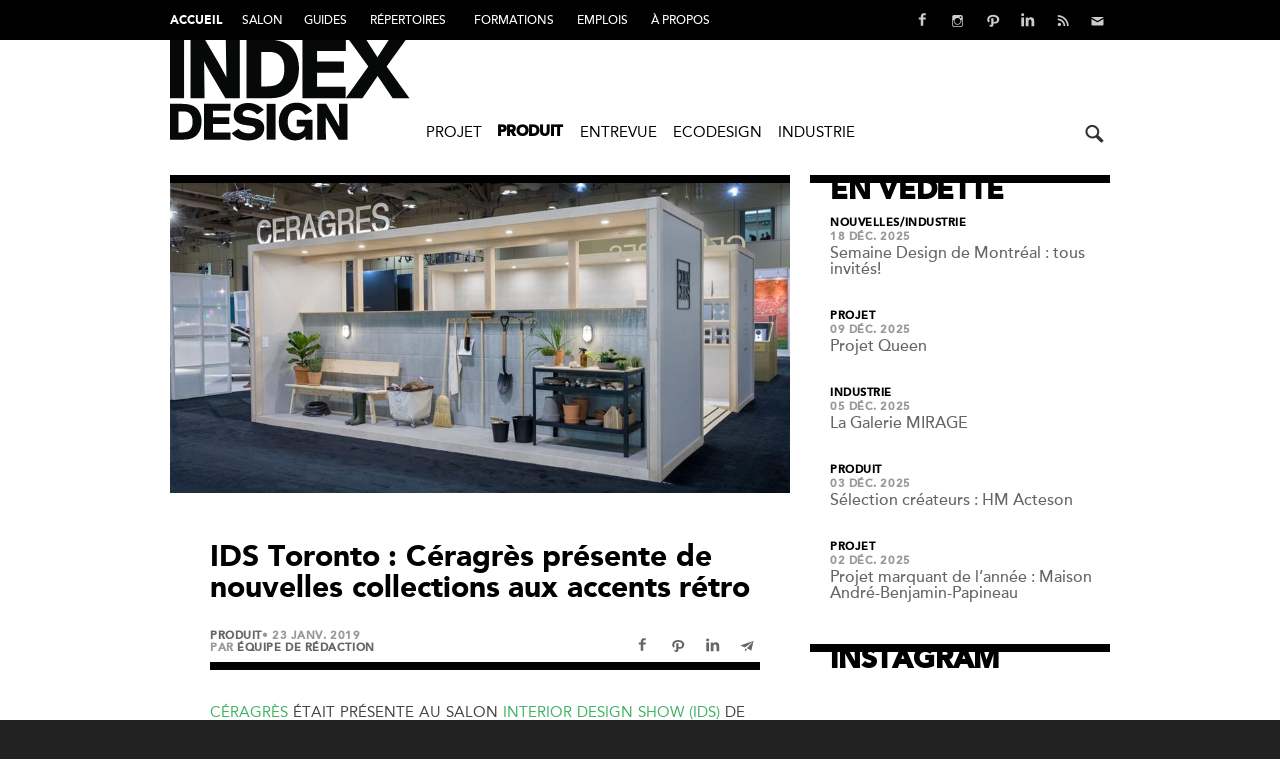

--- FILE ---
content_type: text/html; charset=utf-8
request_url: https://www.index-design.ca/article/ids-toronto-ceragres-presente-de-nouvelles-collections
body_size: 48021
content:


<!DOCTYPE html>
<html>
<head prefix="og: http://ogp.me/ns#">
    
    <meta charset="utf-8" />
    <meta http-equiv="X-UA-Compatible" content="IE=edge">
    <meta name="viewport" content="width=device-width, initial-scale=1.0">
    <title>IDS Toronto : C&#233;ragr&#232;s pr&#233;sente de nouvelles collections aux accents r&#233;tro - Index-Design.ca</title>
    <link rel="preload" href="//cdn.index-design.ca/Content/fonts/index.portail/2E7848_1_0.woff2" as="font" crossorigin="anonymous" />
    <link rel="preconnect" href="https://connect.facebook.net"/>
    <link rel="preconnect" href="https://securepubads.g.doubleclick.net"/>
    
    


    <meta property="og:image" content="http://images.index-design.ca/Uploads/_cropped/CeraGres-IDS-web-5748_1548171840.jpg" />



    <meta property="og:description" content="C&amp;eacute;ragr&amp;egrave;s &amp;eacute;tait pr&amp;eacute;sente au salon Interior Design Show (IDS) de Toronto o&amp;ugrave; l&amp;#39;entreprise a pr&amp;eacute;sent&amp;eacute; de nouvelles collections de carreaux comprenant plusieurs mod&amp;egrave;les aux motifs color&amp;eacute;s et g&amp;eacute;om&amp;eacute;triques. Index-Design vous pr&amp;eacute;sente sa s&amp;eacute;lection coup de coeur." />
    <meta name="description" content="C&amp;eacute;ragr&amp;egrave;s &amp;eacute;tait pr&amp;eacute;sente au salon Interior Design Show (IDS) de Toronto o&amp;ugrave; l&amp;#39;entreprise a pr&amp;eacute;sent&amp;eacute; de nouvelles collections de carreaux comprenant plusieurs mod&amp;egrave;les aux motifs color&amp;eacute;s et g&amp;eacute;om&amp;eacute;triques. Index-Design vous pr&amp;eacute;sente sa s&amp;eacute;lection coup de coeur.">
    <meta name="keywords" content="Design d&#39;int&#233;rieur, Architecture moderne">
    <meta property="og:type" content="article" />
    <meta property="og:title" content="IDS Toronto : C&#233;ragr&#232;s pr&#233;sente de nouvelles collections aux accents r&#233;tro - Index-Design.ca" />
    <meta property="og:site_name" content="Index-Design.ca" />
    <meta property="og:locale" content="fr_CA" />
    <meta property="og:url" content="https://www.index-design.ca/article/ids-toronto-ceragres-presente-de-nouvelles-collections" />
	<meta name="facebook-domain-verification" content="yyg220vndaerkqg1jbgpnd9b8rffsv" />

    <link href='//cdn.index-design.ca/Content/headindexportail?v=8eef6518-3455-42d4-8cc4-af4dfeb90173' rel='stylesheet'>
    

    <script src='//cdn.index-design.ca/Scripts/headindexportail?v=8eef6518-3455-42d4-8cc4-af4dfeb90173'></script>

    
	<!-- Google tag (gtag.js) --> 
	
	<!-- Google Tag Manager -->
	<script>(function(w,d,s,l,i){w[l]=w[l]||[];w[l].push({'gtm.start':
	new Date().getTime(),event:'gtm.js'});var f=d.getElementsByTagName(s)[0],
	j=d.createElement(s),dl=l!='dataLayer'?'&l='+l:'';j.async=true;j.src=
	'https://www.googletagmanager.com/gtm.js?id='+i+dl;f.parentNode.insertBefore(j,f);
	})(window,document,'script','dataLayer','GTM-WFNCSZW');</script>
	<!-- End Google Tag Manager -->

    
    

<script>
(function () {
    var _fbq = window._fbq || (window._fbq = []);
    if (!_fbq.loaded) {
        var fbds = document.createElement('script');
        fbds.async = true;
        fbds.src = '//connect.facebook.net/en_US/fbds.js';
        var s = document.getElementsByTagName('script')[0];
        s.parentNode.insertBefore(fbds, s);
        _fbq.loaded = true;
    }
    _fbq.push(['addPixelId', '230072870526292']);
})();
    window._fbq = window._fbq || [];
    window._fbq.push(['track', 'PixelInitialized', {}]);
</script>
<noscript><img height="1" width="1" alt="" style="display:none" src="https://www.facebook.com/tr?id=230072870526292&amp;ev=NoScript" /></noscript>

</head>
<body class=" ">
    
	<!-- Google Tag Manager (noscript) -->
	<noscript><iframe src="https://www.googletagmanager.com/ns.html?id=GTM-WFNCSZW"
	height="0" width="0" style="display:none;visibility:hidden"></iframe></noscript>
	<!-- End Google Tag Manager (noscript) -->
    
    

    

    


<style>

    @font-face {
        font-family: 'AvenirLTStd-Black';
        src: url('//cdn.index-design.ca/content/fonts/index.portail/2E7848_0_0.eot');
        src: url('//cdn.index-design.ca/content/fonts/index.portail/2E7848_0_0.eot?#iefix') format('embedded-opentype'),url('//cdn.index-design.ca/content/fonts/index.portail/2E7848_0_0.woff2') format('woff2'),url('//cdn.index-design.ca/content/fonts/index.portail/2E7848_0_0.woff') format('woff'),url('//cdn.index-design.ca/content/fonts/index.portail/2E7848_0_0.ttf') format('truetype'),url('//cdn.index-design.ca/content/fonts/index.portail/2E7848_0_0.svg#wf') format('svg');
    }


    @font-face {
        font-family: 'AvenirLTStd-Medium';
        src: url('//cdn.index-design.ca/content/fonts/index.portail/2E7848_1_0.eot');
        src: url('//cdn.index-design.ca/content/fonts/index.portail/2E7848_1_0.eot?#iefix') format('embedded-opentype'),url('//cdn.index-design.ca/content/fonts/index.portail/2E7848_1_0.woff2') format('woff2'),url('//cdn.index-design.ca/content/fonts/index.portail/2E7848_1_0.woff') format('woff'),url('//cdn.index-design.ca/content/fonts/index.portail/2E7848_1_0.ttf') format('truetype'),url('//cdn.index-design.ca/content/fonts/index.portail/2E7848_1_0.svg#wf') format('svg');
    }


    @font-face {
        font-family: 'AvenirLTStd-Roman';
        src: url('//cdn.index-design.ca/content/fonts/index.portail/2E7848_2_0.eot');
        src: url('//cdn.index-design.ca/content/fonts/index.portail/2E7848_2_0.eot?#iefix') format('embedded-opentype'),url('//cdn.index-design.ca/content/fonts/index.portail/2E7848_2_0.woff2') format('woff2'),url('//cdn.index-design.ca/content/fonts/index.portail/2E7848_2_0.woff') format('woff'),url('//cdn.index-design.ca/content/fonts/index.portail/2E7848_2_0.ttf') format('truetype'),url('//cdn.index-design.ca/content/fonts/index.portail/2E7848_2_0.svg#wf') format('svg');
    }


    @font-face {
        font-family: 'AvenirLTStd-Heavy';
        src: url('//cdn.index-design.ca/content/fonts/index.portail/2E7848_3_0.eot');
        src: url('//cdn.index-design.ca/content/fonts/index.portail/2E7848_3_0.eot?#iefix') format('embedded-opentype'),url('//cdn.index-design.ca/content/fonts/index.portail/2E7848_3_0.woff2') format('woff2'),url('//cdn.index-design.ca/content/fonts/index.portail/2E7848_3_0.woff') format('woff'),url('//cdn.index-design.ca/content/fonts/index.portail/2E7848_3_0.ttf') format('truetype'),url('//cdn.index-design.ca/content/fonts/index.portail/2E7848_3_0.svg#wf') format('svg');
    }

     #ip-nav {
         background-color: #000;
         height: 40px;
         color: #fff;
         font-family: "AvenirLTStd-Medium";
     }

    #ip-nav .ip-menu {
        float: left;
    }

    #ip-nav .ip-header ul {
        margin: 10px 0 0 0;
    }

    #ip-nav ul li {
        float: left;
        margin-right: 20px;
    }
    #ip-nav ul li a {
        text-transform: uppercase;
        color: #fff;
        font-size: 12px;
        text-decoration: none;
    }
    #ip-nav ul li a:hover,
    #ip-nav ul li a.active {
        font-family: "AvenirLTStd-Black";
        font-weight: 500;
        text-decoration: none;
    }
    #ip-nav ul li a:after {
        display: block;
        content: attr(title);
        font-weight: 500;
        font-family: "AvenirLTStd-Black";
        height: 1px;
        color: transparent;
        overflow: hidden;
        visibility: hidden;
    }
    #ip-nav .container ul.right {
        float: right;
		margin-left: auto;
    }

    #ip-nav .container ul.right li a {
        color: #ccc;
    }

    #ip-nav .container ul.right li a:hover {
        font-weight: 600;
        font-family: "AvenirLTStd-Medium";
    }

    #ip-nav .container ul li.social a {
        display: block;
        width: 25px;
        height: 25px;
        color: #ccc;
    }

    #ip-nav .container ul li.social {
        height: 25px;
        width: 25px;
        display: inline-block;
        text-transform: uppercase;
        margin-top: -3px;
        margin-right: 10px;
    }

    #ip-nav .container ul li.social.facebook {
        background: url(//cdn.index-design.ca/Images/index-icons.svg) no-repeat;
        background-position: 0 -50px;
    }

    #ip-nav .container ul li.social.twitter {
        background: url(//cdn.index-design.ca/Images/index-icons.svg) no-repeat;
        background-position: -25px -50px;
    }

    #ip-nav .container ul li.social.linkedin {
        background: url(//cdn.index-design.ca/Images/index-icons.svg) no-repeat;
        background-position: -50px -50px;
    }

    #ip-nav .container ul li.social.rss {
        background: url(//cdn.index-design.ca/Images/index-icons.svg) no-repeat;
        background-position: -75px -50px;
    }

    #ip-nav .container ul li.social.instagram {
        background: url(//cdn.index-design.ca/Images/index-icons.svg) no-repeat;
        background-position: -150px -50px;
    }
    #ip-nav .container ul li.social.pinterest {
        background: url(//cdn.index-design.ca/Images/index-icons.svg) no-repeat;
        background-position: -200px -50px;
    }

    #ip-nav .container ul li.social.newsletter {
        background: url(//cdn.index-design.ca/Images/index-icons.svg) no-repeat;
        background-position: -125px -50px;
        margin-right: 0;
    }

	@media screen and (max-width: 1300px) {
		#ip-nav .container ul li.newsletter-text {
			display: none;
		}
	}


    #ip-nav .container ul li.newsletter-text a{
        text-transform: uppercase;
        line-height: 22px;
        font-size: 11px;
        font-weight: 600;
    }

	#ip-nav .flex {
		display: -webkit-box;
		display: -ms-flexbox;
		display: flex;
	}
</style>


<div id="ip-nav" class="clearfix">
    <div class="container ip-header">
        <div class="flex">
			<ul class="ip-menu">
					<li>
						<a href="/" title="Accueil" target="" class="active">Accueil</a>
					</li>
					<li>
						<a href="https://www.semainedesignmtl.com/" title="Salon" target="_blank" class="">Salon</a>
					</li>
					<li>
						<a href="https://www.repertoire.index-design.ca/guides" title="Guides" target="" class="">Guides</a>
					</li>
					<li>
						<a href="https://www.repertoire.index-design.ca/rpertoires-index-design" title="R&#233;pertoires" target="" class="">R&#233;pertoires</a>
					</li>
					<li>
						<a href="https://www.repertoire.index-design.ca/formations" title="FORMATIONS" target="" class="">FORMATIONS</a>
					</li>
					<li>
						<a href="https://www.repertoire.index-design.ca/emplois" title="Emplois" target="" class="">Emplois</a>
					</li>
					<li>
						<a href="https://www.repertoire.index-design.ca/a-propos" title="&#192; PROPOS" target="" class="">&#192; PROPOS</a>
					</li>
			</ul>
            <ul class="right">
                <li class="social facebook">
                    <a href="https://www.facebook.com/pages/INDEX-DESIGN/423300580042" target="_blank"></a>
                </li>
                <li class="social instagram">
                    <a href="https://instagram.com/indexdesg/" target="_blank"></a>
                </li>
                <li class="social pinterest">
                    <a href="https://www.pinterest.com/indexdesign/" target="_blank"></a>
                </li>
                <li class="social linkedin">
                    <a href="https://www.linkedin.com/company/3211546" target="_blank"></a>
                </li>
                <li class="social rss">
                    <a href="//www.index-design.ca/rss" target="_blank"></a>
                </li>
                <li class="social newsletter">
                    <a href="//www.index-design.ca/infolettre" target="_blank"></a>
                </li>
                <li class="newsletter-text">
                    <a href="//www.index-design.ca/infolettre" target="_blank">Infolettre</a>
                </li>
            </ul>
        </div>
    </div>
</div>




    <div>
        <div class="logo-header">
            <div class="container">

                <button type="button" class="navbar-toggle" data-toggle="collapse" data-target=".navbar-collapse">
                    <span class="icon-bar"></span>
                    <span class="icon-bar"></span>
                    <span class="icon-bar"></span>
                </button>

                <div class="main-nav">
                    <div class="logo">
                        <a href="/"></a>
                    </div>
                    <div class="container">
                        <div class="navbar-collapse collapse">
                            <ul>
                                    <li>
                                        <a href="/projets"
                                           title="Projet" >Projet</a>
                                    </li>
                                    <li>
                                        <a href="/produits"
                                           title="Produit" class=active>Produit</a>
                                    </li>
                                    <li>
                                        <a href="/designers"
                                           title="Entrevue" >Entrevue</a>
                                    </li>
                                    <li>
                                        <a href="/ecodesign"
                                           title="Ecodesign" >Ecodesign</a>
                                    </li>
                                    <li>
                                        <a href="/evenements"
                                           title="Industrie" >Industrie</a>
                                    </li>
                                
                            </ul>
                        </div>
                    </div>
                </div>

                <div class="search-box nav">
                    



<form action="/recherche" method="get">    <input id="q" name="q" type="text" placeholder="rechercher" class="search-field" value="" />
    <div type="submit" value="" class="submit-button"></div>
</form>
                </div>
            </div>
        </div>

        <div class="container body-content">
            

            <div class="content-wrapper article index2 ">
                







<article itemscope itemtype="http://schema.org/Article">


            <div class="header-image">
                <img itemprop="image"
                     alt="IDS Toronto : C&#233;ragr&#232;s pr&#233;sente de nouvelles collections aux accents r&#233;tro"
                     data-src-small="//images.index-design.ca/Uploads/_cropped/CeraGres-IDS-web-5748_1548171840_small.jpg"
                     data-src-medium="//images.index-design.ca/Uploads/_cropped/CeraGres-IDS-web-5748_1548171840_mid.jpg"
                     data-src-big="//images.index-design.ca/Uploads/_cropped/CeraGres-IDS-web-5748_1548171840_big.jpg" />
            </div>
    
    <div class="header">



        <h1 itemprop="name" class="">IDS Toronto : C&#233;ragr&#232;s pr&#233;sente de nouvelles collections aux accents r&#233;tro</h1>

        <div class="article-info-wrapper">
            <div class="article-info">
                <div class="categories"><a href="/produits" class="category info highlight">Produit</a></div>

                <div class="date"><span itemprop="datePublished" content="2019-01-23" class="info normal">• 23 janv. 2019</span></div>

<div class="author"><span class="info normal">Par <span itemprop="author" itemtype="http://schema.org/Person"><span itemprop="name"><a href="/auteur/index-design" class="author-link">&#201;quipe de r&#233;daction</a></span></span></span></div>                


<div class="social-widget">
    <!-- AddThis Button BEGIN -->
    <div class="addthis_toolbox addthis_default_style addthis_32x32_style">
        
        <a class="addthis_button_facebook">
            <span class="img-social facebook"></span>
        </a>
        <a class="addthis_button_pinterest">
            <span class="img-social pinterest" style="background: url(//cdn.index-design.ca//Images/index-icons.svg) no-repeat; background-position: -200px -0px"></span>
        </a>
        <a class="addthis_button_linkedin">
            <span class="img-social linkedin"></span>
        </a>


        
        <a class="addthis_button_email">
            <span class="img-social email"></span>
        </a>
    </div>
</div>
            </div>
          
        </div>
    </div>
        <div class="content">


            <div itemprop="articleBody" class="body">
                    <p class="teaser"><a href="http://www.ceragres.ca/" target="_blank">C&eacute;ragr&egrave;s</a> &eacute;tait pr&eacute;sente au salon <a href="https://toronto.interiordesignshow.com/en/home.html" target="_blank">Interior Design Show (IDS)</a> de Toronto o&ugrave; l&#39;entreprise a pr&eacute;sent&eacute; de nouvelles collections de carreaux comprenant plusieurs mod&egrave;les aux motifs color&eacute;s et g&eacute;om&eacute;triques. Index-Design vous pr&eacute;sente sa s&eacute;lection coup de coeur.</p>

                <div contenteditable="false" tabindex="-1">
<figure class="align-left caption" data-widget="image"><img alt="" height="1067" src="//images.index-design.ca/Uploads/images/CeraGres-IDS-web-5746.jpg" width="1600" />
<figcaption>
<h3>Kiosque de c&eacute;ragr&egrave;s au salon ids 2019 de toronto.</h3>
</figcaption>
</figure>
</div>

<p>Du 17 au 20 janvier dernier, l&#39;&eacute;quipe de C&eacute;ragr&egrave;s participait &agrave; la plus r&eacute;cente &eacute;dition du salon de design IDS de Toronto. Le rendez-vous de l&#39;ann&eacute;e de la m&eacute;gapole canadienne invite les designers, les cr&eacute;ateurs, les fournisseurs et les d&eacute;cideurs de l&#39;industrie de l&#39;am&eacute;nagement &agrave; pr&eacute;senter, tout comme &agrave; d&eacute;couvrir, une large s&eacute;lection de produits actuels et de concepts innovants. Pour la conception du kiosque de l&rsquo;entreprise, l&#39;&eacute;quipe de C&eacute;ragr&egrave;s s&#39;est inspir&eacute;e des couleurs du moment, dont les teintes pastel et le rose mill&eacute;nial, et a privil&eacute;gi&eacute; des mat&eacute;riaux naturels pour un r&eacute;sultat harmonieux en toute simplicit&eacute;. L&#39;installation a remport&eacute; le premier prix dans la cat&eacute;gorie &laquo; Meilleur design de kiosque pour une surface de 400 pieds carr&eacute;s sur le plancher principal &raquo; (<em>Best booth design in the 400 sq. ft. category on the main floor</em>).&nbsp;&nbsp;</p>

<p>Motifs g&eacute;om&eacute;triques, lignes graphiques, teintes douces et esth&eacute;tique trompe-l&#39;oeil sont &agrave; l&#39;honneur dans les collections d&eacute;voil&eacute;es sur place. Voici les trois carreaux tendance qui ont retenu l&#39;attention de notre &eacute;quipe &eacute;ditoriale.&nbsp;</p>

<div contenteditable="false" tabindex="-1">
<figure class="caption" data-widget="image"><img alt="" height="1067" src="//images.index-design.ca/Uploads/images/CeraGres-IDS-web-5705.jpg" width="1600" />
<figcaption>
<h3>kiosque de c&eacute;ragr&egrave;s au salon IDS 2019 de toronto&nbsp;</h3>
</figcaption>
</figure>
</div>

<h3>Collection Bold</h3>

<p>Cette collection de rev&ecirc;tements muraux propose 4 couleurs douces &agrave; l&#39;esth&eacute;tique r&eacute;tro (vert tendre, rose poudr&eacute;, jaune moutarde et blanc neutre), et est offerte en deux motifs 3D et un carreau uni. Alors que la texture ludique des uns rappelle des blocs de jeux, le troisi&egrave;me motif pr&eacute;sente plut&ocirc;t des lignes d&eacute;licates. Appos&eacute;s c&ocirc;te &agrave; c&ocirc;te pour un effet monochrome, les carreaux conf&egrave;rent &agrave; l&rsquo;espace un dynamisme singulier. Pour un r&eacute;sultat qui sort de l&#39;ordinaire, on choisit donc les mod&egrave;les de la collection Bold dans un projet r&eacute;sidentiel de cuisine ou de salle de bain. Install&eacute;s sur les murs d&#39;une boutique ou d&#39;un restaurant &eacute;clat&eacute;, ces carreaux peuvent &eacute;galement donner un effet &eacute;tonnant. Cette gamme de rev&ecirc;tements muraux est propos&eacute;e dans un format unique de 16x32.</p>

<div contenteditable="false" tabindex="-1">
<figure class="caption" data-widget="image"><img alt="" height="1600" src="//images.index-design.ca/Uploads/images/bold_marsala_line_amb_2.jpg" width="1131" />
<figcaption>
<h3>Collection bold - couleur marsala&nbsp;</h3>
</figcaption>
</figure>
</div>

<div contenteditable="false" tabindex="-1">
<figure class="caption" data-widget="image"><img alt="" height="1600" src="//images.index-design.ca/Uploads/images/bold_mustard_round_amb_1.jpg" width="1131" />
<figcaption>
<h3>Collection bold - couleur Mustard</h3>
</figcaption>
</figure>
</div>

<div contenteditable="false" tabindex="-1">
<figure class="caption" data-widget="image"><img alt="" height="1600" src="//images.index-design.ca/Uploads/images/bold_sage_line_amb_2.jpg" width="1131" />
<figcaption>
<h3>Collection bold - couleur sage</h3>
</figcaption>
</figure>
</div>

<h3>Collection Futura&nbsp;</h3>

<p>La gamme Futura propose des mod&egrave;les faits de porcelaine &eacute;maill&eacute;e de format 6x6. Ces derniers s&rsquo;inspirent des concepts du Bauhaus apparus dans la premi&egrave;re moiti&eacute; du 20e si&egrave;cle. Depuis l&#39;av&egrave;nement de ce courant design, les arts modernes s&rsquo;imposent dans plusieurs domaines de cr&eacute;ation avec leurs formes g&eacute;om&eacute;triques et leurs visuels graphiques qui attirent le regard. Propos&eacute;e en&nbsp;un fini mat et en 14 motifs diff&eacute;rents,&nbsp;cette collection actuelle met de l&#39;avant&nbsp;les teintes de gris ciment, de blanc &eacute;pur&eacute; et de noir profond qui accompagnent le rose mill&eacute;nial et le bleu clair.&nbsp;</p>

<div contenteditable="false" tabindex="-1">
<figure class="caption" data-widget="image"><img alt="" height="1600" src="//images.index-design.ca/Uploads/images/futura_amb_v2.jpg" width="1134" />
<figcaption>
<h3>Collection Futura - couleur Tubes Grey&nbsp;</h3>
</figcaption>
</figure>
</div>

<div contenteditable="false" tabindex="-1">
<figure class="caption" data-widget="image"><img alt="" height="1600" src="//images.index-design.ca/Uploads/images/Halfblack_Dropblue_Tblue_resize.jpg" width="1135" />
<figcaption>
<h3>COLLECTION FUTURA - COULEUR halfblack drop blue</h3>
</figcaption>
</figure>
</div>

<div contenteditable="false" tabindex="-1">
<figure class="caption" data-widget="image"><img alt="" height="1600" src="//images.index-design.ca/Uploads/images/futura_amb_resize.jpg" width="1118" />
<figcaption>
<h3>Collection Futura - couleur Drop Blue</h3>
</figcaption>
</figure>
</div>

<div contenteditable="false" tabindex="-1">
<figure class="caption" data-widget="image"><img alt="" height="1600" src="//images.index-design.ca/Uploads/images/Drop_Black.jpg" width="1073" />
<figcaption>
<h3>collection Futura - couleur Drop Black</h3>
</figcaption>
</figure>
</div>

<p>&nbsp;</p>

<h3>Collection Technicolor</h3>

<p>Constitu&eacute;s de porcelaine &eacute;maill&eacute;e, les mod&egrave;les de la gamme Technicolor combinent un m&eacute;lange de motifs dynamiques et graphiques propos&eacute;s en 11 diff&eacute;rentes essences de bois. Les teintes propos&eacute;es s&#39;amalgament pour offrir un r&eacute;sultat visuel vibrant. Offerts dans un format 2x15, les mod&egrave;les de la collection Technicolor se veulent &agrave; la fois &eacute;l&eacute;gants et &eacute;clectiques. Ils conviennent &agrave; une&nbsp;installation sur les murs et les sols en diff&eacute;rents patrons de pose, et il est possible de les choisir en coloris d&eacute;grad&eacute;s ou contrast&eacute;s. Une gamme de carreaux &agrave; consid&eacute;rer assur&eacute;ment lors de l&rsquo;am&eacute;nagement de projets d&#39;h&ocirc;tellerie ou de restaurants.&nbsp;</p>

<div contenteditable="false" tabindex="-1">
<figure class="caption" data-widget="image"><img alt="" height="1600" src="//images.index-design.ca/Uploads/images/technicolor_resize1.jpg" width="1154" />
<figcaption>
<h3>Collection Technicolor - couleurs Dark Green, Light Green, Dark Blue, Light Blue, Millenial Pink et White&nbsp;</h3>
</figcaption>
</figure>
</div>

<div contenteditable="false" tabindex="-1">
<figure class="caption" data-widget="image"><img alt="" height="1600" src="//images.index-design.ca/Uploads/images/technicolor-hires-coffeeresize.jpg" width="1242" />
<figcaption>
<h3>Collection Technicolor - couleurs Pure Black, Black et Dark Green&nbsp;</h3>
</figcaption>
</figure>
</div>

<div contenteditable="false" tabindex="-1">
<figure class="caption" data-widget="image"><img alt="" height="1061" src="//images.index-design.ca/Uploads/images/technicolor-hires-deskresize.jpg" width="1500" />
<figcaption>
<h3>Collection Technicolor -&nbsp; couleurs Dark Blue, Pure Black et Light Blue&nbsp;</h3>
</figcaption>
</figure>
</div>

<p>Tous les mod&egrave;les pr&eacute;sent&eacute;s dans cet article sont disponibles chez C&eacute;ragr&egrave;s.</p>

<p>*Article de partenariat r&eacute;mun&eacute;r&eacute;</p>
            </div>


            <div class="body-footer">
                <div class="tags info highlight"><a href="/tag/salon-ids-toronto" class="info highlight">Salon IDS Toronto</a>, <a href="/tag/ceragres" class="info highlight">C&#233;ragr&#232;s</a></div>
                


<div class="social-widget">
    <!-- AddThis Button BEGIN -->
    <div class="addthis_toolbox addthis_default_style addthis_32x32_style">
        
        <a class="addthis_button_facebook">
            <span class="img-social facebook"></span>
        </a>
        <a class="addthis_button_pinterest">
            <span class="img-social pinterest" style="background: url(//cdn.index-design.ca//Images/index-icons.svg) no-repeat; background-position: -200px -0px"></span>
        </a>
        <a class="addthis_button_linkedin">
            <span class="img-social linkedin"></span>
        </a>


        
        <a class="addthis_button_email">
            <span class="img-social email"></span>
        </a>
    </div>
</div>
            </div>

					 <style>
					 	.relatedArticles .item-share {
					 		position: absolute;
							right: 0;
							top: 5px;
						 }
					 	.relatedArticles .item-content {
							float: left;
							width: 60%;
							position: relative;
							padding: 20px 20px;					 	
						 }
					 	.relatedArticles .article_thumb {
					 		float: left;width: 40%;
						 }
					 	.relatedArticles .article_thumb img {
							width: 100%;
						 }
					 </style>
					 <div class="relatedArticles" >
						 <h4 style="text-transform:uppercase">Autres articles &agrave; D&eacute;couvrir</h4>

						<article class="item clearfix article">
							<div class="article_thumb" style="">
								<img src="//images.index-design.ca/Uploads/_cropped/SohoLoft_ByJulianKing_1765896351_small.jpg" style="" />
							</div>
                            <div class="item-content" style="">
                                <div class="item-info">
                                    <div class="categories"><a href="/produits" class="category info highlight">Produit</a><a href="/evenements" class="category info highlight">/Industrie</a></div>
                                    <span class="info normal">09 d&#233;c. 2025</span>

                                </div>
                                <div class="item-title">
                                    <a class="title below" href="/article/la-couleur-pantone-de-l-annee-s-est-elle-effacee">Pantone ose le blanc pour la couleur 2026 et secoue l’industrie</a>
                                </div>
                            </div>
						</article>
						<p></p>
						<article class="item clearfix article">
							<div class="article_thumb" style="">
								<img src="//images.index-design.ca/Uploads/_cropped/_8508390Edit_06_2025_HANK_SATArseniKhamzin_HR_1764086203_small.jpg" style="" />
							</div>
                            <div class="item-content" style="">
                                <div class="item-info">
                                    <div class="categories"><a href="/produits" class="category info highlight">Produit</a></div>
                                    <span class="info normal">03 d&#233;c. 2025</span>

                                </div>
                                <div class="item-title">
                                    <a class="title below" href="/article/selection-createurs-hm-acteson">S&#233;lection cr&#233;ateurs : HM Acteson</a>
                                </div>
                            </div>
						</article>
						<p></p>
					</div>

        </div>


</article>







            </div>

<section class="sidebar">

<div id="" class="sidebar-block articles en vedette">
                <a href="/" class="more">
                    <h2>En vedette</h2>
                </a>
                    <ul>

                        <li class="sidebar-item ">
                            
<article class="item clearfix article">
    <div class="item-content inline">
        <div class="categories"><a href="/" class="category info highlight">Nouvelles</a><a href="/evenements" class="category info highlight">/Industrie</a></div>
        <span class="info normal">18 d&#233;c. 2025</span>
        <a class="title below" href="/article/semaine-design-de-montreal-tous-invites">Semaine Design de Montr&#233;al : tous invit&#233;s!</a>
    </div>
</article>
                        </li>
                        <li class="sidebar-item ">
                            
<article class="item clearfix article">
    <div class="item-content inline">
        <div class="categories"><a href="/projets" class="category info highlight">Projet</a></div>
        <span class="info normal">09 d&#233;c. 2025</span>
        <a class="title below" href="/article/projet-queen-au-coeur-de-saint-lambert">Projet Queen</a>
    </div>
</article>
                        </li>
                        <li class="sidebar-item ">
                            
<article class="item clearfix article">
    <div class="item-content inline">
        <div class="categories"><a href="/evenements" class="category info highlight">Industrie</a></div>
        <span class="info normal">05 d&#233;c. 2025</span>
        <a class="title below" href="/article/la-galerie-mirage-un-lieu-d-evenements-et-de-formation-pour-les-designers">La Galerie MIRAGE</a>
    </div>
</article>
                        </li>
                        <li class="sidebar-item ">
                            
<article class="item clearfix article">
    <div class="item-content inline">
        <div class="categories"><a href="/produits" class="category info highlight">Produit</a></div>
        <span class="info normal">03 d&#233;c. 2025</span>
        <a class="title below" href="/article/selection-createurs-hm-acteson">S&#233;lection cr&#233;ateurs : HM Acteson</a>
    </div>
</article>
                        </li>
                        <li class="sidebar-item last">
                            
<article class="item clearfix article">
    <div class="item-content inline">
        <div class="categories"><a href="/projets" class="category info highlight">Projet</a></div>
        <span class="info normal">02 d&#233;c. 2025</span>
        <a class="title below" href="/article/projet-marquant-de-l-annee-maison-musee-andre-benjamin-papineau">Projet marquant de l’ann&#233;e : Maison Andr&#233;-Benjamin-Papineau</a>
    </div>
</article>
                        </li>

        </ul>
</div>
<div class="sidebar-block instagram">
            <h2>Instagram</h2>
                    <ul>

                        <li class="sidebar-item last">
                            
<h5 style="margin-left: 22px !important">
	
</h5>

<!-- LightWidget WIDGET --><script src="//lightwidget.com/widgets/lightwidget.js"></script><iframe src="//lightwidget.com/widgets/0bd0257038f15b3ba4ba82c91ce5449a.html" scrolling="no" allowtransparency="true" class="lightwidget-widget" style="width: 100%; border: 0; overflow: hidden;"></iframe>
                        </li>

        </ul>
</div>
<div id="ad-slot-sidebar-middle" class="">
            </div>
<div id="" class="sidebar-block evenements">
            <h2>Evenements</h2>
                    <ul>

                        <li class="sidebar-item last">
                            
<div class="event-item">
        <span class="title">LANCEMENT DU GUIDE INDEX 300 adresses et r&#233;f&#233;rences design, 18e &#233;dition</span>
        <span class="info date">Jeudi 23 octobre 2025 (sur invitation seulement)</span>


</div>

                        </li>

        </ul>
</div>
<div id="" class="sidebar-block &#224; la une">
                <a href="/" class="more">
                    <h2>Nouvelles</h2>
                </a>
                    <ul>

                        <li class="sidebar-item ">
                            
<article class="item clearfix article">
    <div class="item-content inline">
        <div class="categories"><a href="/" class="category info highlight">Nouvelles</a></div>
        <span class="info normal">19 janv. 2026</span>
        <a class="title below" href="/article/bethan-laura-wood-invitee-d-honneur-de-la-premiere-semaine-design-de-montreal">Bethan Laura Wood, invit&#233;e d’honneur de la premi&#232;re Semaine Design de Montr&#233;al</a>
    </div>
</article>
                        </li>
                        <li class="sidebar-item ">
                            
<article class="item clearfix article">
    <div class="item-content inline">
        <div class="categories"><a href="/" class="category info highlight">Nouvelles</a><a href="/evenements" class="category info highlight">/Industrie</a></div>
        <span class="info normal">18 d&#233;c. 2025</span>
        <a class="title below" href="/article/semaine-design-de-montreal-tous-invites">Semaine Design de Montr&#233;al : tous invit&#233;s!</a>
    </div>
</article>
                        </li>
                        <li class="sidebar-item ">
                            
<article class="item clearfix article">
    <div class="item-content inline">
        <div class="categories"><a href="/designers" class="category info highlight">Entrevue</a></div>
        <span class="info normal">17 d&#233;c. 2025</span>
        <a class="title below" href="/article/tafisa-presentateur-officiel-de-la-semaine-design-de-montreal">Tafisa, pr&#233;sentateur officiel de la Semaine Design de Montr&#233;al</a>
    </div>
</article>
                        </li>
                        <li class="sidebar-item ">
                            
<article class="item clearfix article">
    <div class="item-content inline">
        <div class="categories"><a href="/" class="category info highlight">Nouvelles</a><a href="/evenements" class="category info highlight">/Industrie</a></div>
        <span class="info normal">13 d&#233;c. 2025</span>
        <a class="title below" href="/article/ligne-x-principal">Quand le design devient langage</a>
    </div>
</article>
                        </li>
                        <li class="sidebar-item last">
                            
<article class="item clearfix article">
    <div class="item-content inline">
        <div class="categories"><a href="/" class="category info highlight">Nouvelles</a></div>
        <span class="info normal">12 d&#233;c. 2025</span>
        <a class="title below" href="/article/le-conseil-des-metiers-d-arts-du-quebec-s-associe-a-la-semaine-design-de-montreal">Le Conseil des m&#233;tiers d&#39;art du Qu&#233;bec s&#39;associe &#224; la Semaine Design de Montr&#233;al</a>
    </div>
</article>
                        </li>

        </ul>
</div>
<div id="" class="sidebar-block partenaires">
            <h2>Partenaires</h2>
                    <ul>

                <li class="sidebar-item">
                    
<div>

        <div class="partners-section">
                <span class="info normal" style="font-size: 1.5rem;">Partenaires &#224; la marque</span>
            
            <ul>
                    <li>
                        <a class="partner-item" href="http://bit.ly/3iYs7h2" target="_blank"><img data-src="//images.index-design.ca/Uploads/_cropped/Logopartenaires_siteEDP_1611957810.jpg"/></a>
                    </li>
                    <li>
                        <a class="partner-item" href="https://www.fisherpaykel.com/ca-fr/?gad_source=1&amp;gclid=CjwKCAiA-vOsBhAAEiwAIWR0Tfr8V82j6xYxvT2RZGqGAymDgZH_DZzohd29arzQKQHAOre5zBkt0hoC6-UQAvD_BwE&amp;gclsrc=aw.ds" target="_blank"><img data-src="//images.index-design.ca/Uploads/_cropped/Fisher_Paykell_1704835687.jpg"/></a>
                    </li>
                    <li>
                        <a class="partner-item" href="https://www.planchersmirage.com/fr/galerie-mirage-montreal" target="_blank"><img data-src="//images.index-design.ca/Uploads/_cropped/Galerie-Mirage_logo_noirgold_CMYK-1_ai3_1737126445.jpg"/></a>
                    </li>
            </ul>
        </div>
        <div class="partners-section">
                <span class="info normal" style="">M&#233;dias, associations et organisations</span>
            
            <ul>
                    <li>
                        <a class="partner-item" href="http://apdiq.com/" target="_blank"><img data-src="//images.index-design.ca/Uploads/_cropped/APDIQ_LOGO_Horizontal_blanc_logo_noir2_1687962065.jpg"/></a>
                    </li>
                    <li>
                        <a class="partner-item" href="http://v2com-newswire.com/fr" target="_blank"><img data-src="//images.index-design.ca/Uploads/_cropped/Logo-partenaires_site-web_V2Com1_1599582664.jpg"/></a>
                    </li>
                    <li>
                        <a class="partner-item" href="https://www.magazinesurface.ca/" target="_blank"><img data-src="//images.index-design.ca/Uploads/_cropped/Magazine-Surface_125x70_1554733315.jpg"/></a>
                    </li>
            </ul>
        </div>
        <div class="partners-section">
            
            <ul>
            </ul>
        </div>
        <div class="partners-section">
            
            <ul>
            </ul>
        </div>
</div>

                </li>

        </ul>
</div>
<div id="ad-slot-sidebar-bottom" class="">
            </div></section>
        </div>
    </div>

    
    

<style>

    @font-face {
    font-family: 'AvenirLTStd-Medium';
    src: url('//cdn.index-design.ca/content/fonts/index.portail/2E7848_1_0.eot');
    src: url('//cdn.index-design.ca/content/fonts/index.portail/2E7848_1_0.eot?#iefix') format('embedded-opentype'),url('//cdn.index-design.ca/content/fonts/index.portail/2E7848_1_0.woff2') format('woff2'),url('//cdn.index-design.ca/content/fonts/index.portail/2E7848_1_0.woff') format('woff'),url('//cdn.index-design.ca/content/fonts/index.portail/2E7848_1_0.ttf') format('truetype'),url('//cdn.index-design.ca/content/fonts/index.portail/2E7848_1_0.svg#wf') format('svg');
    }

     #ip-portail-footer {
         font-family: "AvenirLTStd-Medium";
         color: #999999;
         background-color: #000;
         font-size: 14px;
         min-height: 75px;
         width: 100%;
         float: left;
     }
     #ip-portail-footer ul {
         padding: 0;
         list-style: none;
     }


    #ip-portail-footer .container {
        background-color: #000000;
        padding: 25px 20px;
        box-sizing: border-box;
        margin-left: auto;
        margin-right: auto;
        position: relative;
    }

    #ip-portail-footer .container ul.left {
        float: left;
    }
        #ip-portail-footer .container ul.right {
        float: right;
    }

    #ip-portail-footer .container ul li {
        float: left;
    }

        #ip-portail-footer .container ul li a {
                color: #ccc;
    }

    #ip-portail-footer .container ul li.social a {
        display: inline-block;
        width: 25px;
        height: 25px;
        color: #ccc;
    }

    #ip-portail-footer .container ul li.social {
        height: 25px;
        width: 25px;
        display: inline-block;
        text-transform: uppercase;
        margin-top: -3px;
        margin-right: 10px;
    }

    #ip-portail-footer .container ul li.social.facebook {
        background: url(//cdn.index-design.ca/Images/index-icons.svg) no-repeat;
        background-position: 0 -50px;
    }

    #ip-portail-footer .container ul li.social.twitter {
        background: url(//cdn.index-design.ca/Images/index-icons.svg) no-repeat;
        background-position: -25px -50px;
    }

    #ip-portail-footer .container ul li.social.linkedin {
        background: url(//cdn.index-design.ca/Images/index-icons.svg) no-repeat;
        background-position: -50px -50px;
    }

    #ip-portail-footer .container ul li.social.rss {
        background: url(//cdn.index-design.ca/Images/index-icons.svg) no-repeat;
        background-position: -75px -50px;
    }

    #ip-portail-footer .container ul li.social.instagram {
        background: url(//cdn.index-design.ca/Images/index-icons.svg) no-repeat;
        background-position: -150px -50px;
    }

    #ip-portail-footer .container ul li.social.pinterest {
        background: url(//cdn.index-design.ca/Images/index-icons.svg) no-repeat;
        background-position: -200px -50px;
    }

    #ip-portail-footer .container ul li.social.newsletter {
        background: url(//cdn.index-design.ca/Images/index-icons.svg) no-repeat;
        background-position: -125px -50px;
        margin-right: 0;
    }

    #ip-portail-footer .container ul li.newsletter-text {
        text-transform: uppercase;
        line-height: 22px;
        font-size: 11px;
        font-weight: 600;
    }

    @media(max-width:767px) {
        #ip-portail-footer .container ul.left {
            width: 100%;
            text-align: center;
            float: none;
        }
        #ip-portail-footer .container ul.right {
            width: 100%;
            text-align: center;
            float: none;
        }
        #ip-portail-footer .container ul li.newsletter-text {
            width: 65px;
            display: inline-block;
            vertical-align: top;
        }
        #ip-portail-footer .container ul li {
            float: none;
        }
    }


</style>


<footer id="ip-portail-footer" class="clearfix">
    <div class="container">
        <div class="footer">
            <ul class="left">
                <li class="copyright">&copy; 2026 Index-Design inc. Tous droits r&eacute;serv&eacute;s.</li>
            </ul>
            <ul class="right">
                <li class="social facebook">
                    <a href="https://www.facebook.com/pages/INDEX-DESIGN/423300580042" target="_blank"></a>
                </li>
                <li class="social instagram">
                    <a href="https://instagram.com/indexdesg/" target="_blank"></a>
                </li>
                <li class="social pinterest">
                    <a href="https://www.pinterest.com/indexdesign/" target="_blank"></a>
                </li>
                <li class="social linkedin">
                    <a href="https://www.linkedin.com/company/3211546" target="_blank"></a>
                </li>
                <li class="social rss">
                    <a href="//www.index-design.ca/rss" target="_blank"></a>
                </li>
                <li class="social newsletter">
                    <a href="//www.index-design.ca/infolettre" target="_blank"></a>
                </li>
                <li class="newsletter-text">
                    <a href="//www.index-design.ca/infolettre" target="_blank">Infolettre</a>
                </li>



            </ul>

        </div>
    </div>
</footer>



    

    <div id="nl-popup">
        <div class="overlay"></div>
        <div class="popup">
            <h2>
                Vous voulez tout savoir de l'industrie du design et de l'architecture,
                abonnez-vous à notre infolettre hebdomadaire.
            </h2>
            <a class="subscribe-btn" href="/infolettre">Je m'abonne</a><br />
            <a class="no-thanks" href="#">Non merci</a>
        </div>
    </div>

    <script>
        LoadArticlesImages();

        window.addEventListener('scroll', LoadArticlesImages);

        function LoadArticlesImages() {

            var $elements = document.querySelectorAll('.article-element, .header-image');

            for (var i = 0; i < $elements.length; i++) {

                if (!$elements[i].closest('.regular')) {
                    var $img = $elements[i].querySelector('img');

                    if ($img) {

                        if ($img.getBoundingClientRect().top > window.scrollY + window.innerHeight + 100) continue;

                        if ($img.getAttribute("src") !== undefined && $img.getAttribute("src") !== "" && $img.getAttribute("src") !== null) continue;

                        var containerWidth = document.querySelector(".content-wrapper").offsetWidth;
                        if (containerWidth <= 300) {
                            $img.setAttribute('src', $img.getAttribute('data-src-small'));
                        }
                        else if (containerWidth <= 450) {
                            $img.setAttribute('src', $img.getAttribute('data-src-medium'));
                        }
                        else {
                            var data = $img.getAttribute('data-src-big');
                            $img.removeAttribute('src');
                            $img.setAttribute('src', data);
                        }
                    }
                }
            }

            var $partners = document.querySelectorAll('.partner-item img');

            for (var i = 0; i < $partners.length; i++) {
                var $img = $partners[i];

                if ($img) {
                    if ($img.getBoundingClientRect().top > window.scrollY + window.innerHeight + 100) continue;
                    if ($img.getAttribute("src") !== undefined && $img.getAttribute("src") !== "" && $img.getAttribute("src") !== null) continue;

                    $img.style.opcaity = 0;

                    $img.setAttribute('src', $img.getAttribute('data-src'));

                    $img.style.opcaity = 1;
                }

            }
        }
    </script>

    <script src='//cdn.index-design.ca/Scripts/endbodyindexportail?v=8eef6518-3455-42d4-8cc4-af4dfeb90173'></script>
    

    <!-- AddThis Button START -->
    <script type="text/javascript">
        var addthis_config = addthis_config || {};
        addthis_config.data_track_addressbar = false;
        addthis_config.data_track_clickback = false;
    </script>
    <script type="text/javascript" src="//s7.addthis.com/js/300/addthis_widget.js#pubid=ra-531dc2c8527d5dd9" async></script>
    <!-- AddThis Button END -->

</body>
</html>

--- FILE ---
content_type: image/svg+xml
request_url: https://cdn.index-design.ca/Images/index-icons.svg
body_size: 27876
content:
<?xml version="1.0" encoding="utf-8"?>
<!-- Generator: Adobe Illustrator 15.1.0, SVG Export Plug-In . SVG Version: 6.00 Build 0)  -->
<!DOCTYPE svg PUBLIC "-//W3C//DTD SVG 1.1//EN" "http://www.w3.org/Graphics/SVG/1.1/DTD/svg11.dtd">
<svg version="1.1" id="Layer_1" xmlns="http://www.w3.org/2000/svg" xmlns:xlink="http://www.w3.org/1999/xlink" x="0px" y="0px"
	 width="250px" height="75px" viewBox="0 0 250 75" enable-background="new 0 0 250 75" xml:space="preserve">
<g id="Calque_21">
</g>
<g id="Calque_20" display="none">
	<rect x="70.4" y="24.958" display="inline" fill="#8DC1FF" width="25" height="25"/>
</g>
<g id="icon_x5F_FB">
	<g>
		<path fill="#666666" d="M15.748,6.173h-2c-0.815,0-1.5,0.306-2.056,0.917c-0.555,0.611-0.833,1.362-0.833,2.25v1.222h-2.11v2.056
			h2.11v6.167h2.39v-6.167h2.5v-2.056h-2.5V9.118c0-0.519,0.167-0.778,0.5-0.778h2L15.748,6.173L15.748,6.173z"/>
	</g>
</g>
<g id="icon_x5F_FB_x5F_over">
	<g>
		<path d="M15.748,31.131h-2c-0.815,0-1.5,0.307-2.056,0.917c-0.555,0.611-0.833,1.362-0.833,2.25v1.222h-2.11v2.058h2.11v6.167
			h2.39v-6.167h2.5V35.52h-2.5v-1.442c0-0.521,0.167-0.778,0.5-0.778h2L15.748,31.131L15.748,31.131z"/>
	</g>
</g>
<g id="icon_x5F_TWT">
	<g>
		<path fill="#666666" d="M37.569,10.816c0,0.041,0.011,0.143,0.032,0.303c0.02,0.163,0.029,0.286,0.029,0.367
			c-2.434-0.123-4.403-1.135-5.902-3.043C31.442,8.93,31.3,9.417,31.3,9.903c0,1.016,0.445,1.808,1.339,2.375
			c-0.527,0-0.973-0.122-1.339-0.366v0.061c0,0.69,0.212,1.299,0.64,1.826c0.425,0.527,0.984,0.853,1.674,0.975
			c-0.326,0.082-0.57,0.12-0.73,0.12c-0.244,0-0.427-0.018-0.547-0.059c0.404,1.34,1.296,2.007,2.676,2.007
			c-1.014,0.813-2.211,1.217-3.59,1.217h-0.67c1.38,0.853,2.839,1.281,4.383,1.281c2.475,0,4.464-0.844,5.966-2.527
			c1.5-1.683,2.251-3.581,2.251-5.692v-0.364c0.609-0.445,1.074-0.932,1.4-1.461c-0.649,0.244-1.197,0.387-1.643,0.427
			c0.609-0.366,1.034-0.894,1.278-1.583c-0.608,0.326-1.217,0.547-1.828,0.669c-0.568-0.568-1.276-0.853-2.129-0.853
			c-0.813,0-1.491,0.285-2.039,0.853C37.843,9.376,37.569,10.046,37.569,10.816z"/>
	</g>
</g>
<g id="icon_x5F_TWT_x5F_over">
	<g>
		<path d="M37.569,35.773c0,0.041,0.011,0.144,0.032,0.304c0.02,0.163,0.029,0.286,0.029,0.366
			c-2.434-0.123-4.403-1.135-5.902-3.043c-0.285,0.485-0.427,0.974-0.427,1.459c0,1.017,0.445,1.809,1.339,2.375
			c-0.527,0-0.973-0.121-1.339-0.365v0.061c0,0.69,0.212,1.298,0.64,1.826c0.425,0.527,0.984,0.854,1.674,0.975
			c-0.326,0.082-0.57,0.121-0.73,0.121c-0.244,0-0.427-0.019-0.547-0.06c0.404,1.34,1.296,2.007,2.676,2.007
			c-1.014,0.813-2.211,1.217-3.59,1.217h-0.67c1.38,0.854,2.839,1.281,4.383,1.281c2.475,0,4.464-0.844,5.966-2.527
			c1.5-1.683,2.251-3.58,2.251-5.688v-0.364c0.609-0.443,1.074-0.932,1.4-1.461c-0.649,0.244-1.197,0.389-1.643,0.428
			c0.609-0.365,1.034-0.895,1.278-1.582c-0.608,0.324-1.217,0.547-1.828,0.668c-0.568-0.567-1.276-0.854-2.129-0.854
			c-0.813,0-1.491,0.285-2.039,0.854C37.843,34.334,37.569,35.004,37.569,35.773z"/>
	</g>
</g>
<g id="icon_x5F_IN">
</g>
<g id="icon_x5F_IN_x5F_over">
</g>
<g id="Calque_5_-_copie_2">
</g>
<g id="Calque_5_-_copie_3">
</g>
<g id="Calque_5_-_copie_4">
</g>
<g id="Calque_5_-_copie_5">
</g>
<g id="Calque_5_-_copie_6">
</g>
<g id="Calque_5_-_copie_7">
</g>
<g id="Calque_5_-_copie_8">
</g>
<g id="Calque_5_-_copie_9">
</g>
<rect x="56.324" y="10.445" fill="#666666" width="2.737" height="8.895"/>
<path fill="#666666" d="M59.175,7.937c0-0.913-0.495-1.369-1.481-1.369c-0.419,0-0.771,0.134-1.056,0.399
	c-0.284,0.267-0.428,0.59-0.428,0.97c0,0.912,0.495,1.368,1.484,1.368C58.681,9.305,59.175,8.849,59.175,7.937z"/>
<path fill="#666666" d="M63.052,10.445h-2.394c0.037,0.533,0.057,1.482,0.057,2.851v6.043h2.793v-5.131
	c0-0.342,0.039-0.57,0.114-0.685c0.229-0.722,0.704-1.083,1.425-1.083c0.913,0,1.369,0.646,1.369,1.939v4.96h2.793v-5.245
	c0-1.255-0.294-2.214-0.883-2.88c-0.59-0.665-1.36-0.998-2.31-0.998c-1.255,0-2.166,0.476-2.737,1.424h-0.057L63.052,10.445z"/>
<path d="M59.175,32.895c0-0.912-0.495-1.367-1.481-1.367c-0.419,0-0.771,0.135-1.056,0.398c-0.284,0.268-0.428,0.59-0.428,0.969
	c0,0.912,0.495,1.369,1.484,1.369C58.681,34.264,59.175,33.807,59.175,32.895z"/>
<rect x="56.324" y="35.402" width="2.737" height="8.896"/>
<path d="M63.052,35.402h-2.394c0.037,0.533,0.057,1.481,0.057,2.852v6.043h2.793v-5.131c0-0.342,0.039-0.57,0.114-0.686
	c0.229-0.725,0.704-1.083,1.425-1.083c0.913,0,1.369,0.646,1.369,1.938v4.96h2.793V39.05c0-1.255-0.294-2.214-0.883-2.88
	c-0.59-0.665-1.36-0.998-2.31-0.998c-1.255,0-2.166,0.478-2.737,1.425h-0.057L63.052,35.402z"/>
<g>
	<path fill="#666666" d="M82.72,11.528v1.708c0.811,0,1.573,0.154,2.287,0.462c0.714,0.309,1.336,0.729,1.867,1.26
		c0.53,0.531,0.95,1.148,1.259,1.853c0.309,0.705,0.463,1.462,0.463,2.272h1.708c0-1.042-0.198-2.021-0.593-2.938
		c-0.396-0.917-0.937-1.717-1.621-2.403c-0.686-0.685-1.491-1.226-2.417-1.621C84.746,11.726,83.762,11.528,82.72,11.528z"/>
	<path fill="#666666" d="M82.72,17.462c0,0.444,0.164,0.825,0.492,1.143c0.328,0.319,0.714,0.478,1.158,0.478
		c0.444,0,0.83-0.159,1.158-0.478c0.328-0.318,0.492-0.699,0.492-1.143c0-0.463-0.165-0.854-0.492-1.172
		c-0.329-0.318-0.714-0.478-1.158-0.478c-0.444,0-0.83,0.16-1.158,0.478S82.72,16.999,82.72,17.462z"/>
	<path fill="#666666" d="M90.492,11.311c-0.994-0.994-2.156-1.78-3.488-2.359s-2.76-0.868-4.285-0.868V9.82
		c1.274,0,2.475,0.242,3.604,0.724c1.129,0.483,2.113,1.144,2.953,1.983c0.839,0.839,1.505,1.824,1.997,2.953
		s0.738,2.33,0.738,3.604h1.708c0-1.505-0.29-2.928-0.868-4.27C92.273,13.472,91.486,12.305,90.492,11.311z"/>
</g>
<path d="M82.72,36.486v1.708c0.811,0,1.573,0.154,2.287,0.465c0.714,0.309,1.336,0.729,1.867,1.259
	c0.53,0.531,0.95,1.147,1.259,1.854c0.309,0.705,0.463,1.461,0.463,2.271h1.708c0-1.042-0.198-2.021-0.593-2.938
	c-0.396-0.918-0.937-1.72-1.621-2.402c-0.686-0.686-1.491-1.226-2.417-1.621C84.746,36.684,83.762,36.486,82.72,36.486z"/>
<path d="M82.72,42.42c0,0.444,0.164,0.825,0.492,1.143c0.328,0.319,0.714,0.479,1.158,0.479c0.444,0,0.83-0.159,1.158-0.479
	c0.328-0.314,0.492-0.695,0.492-1.143c0-0.463-0.164-0.854-0.492-1.172c-0.329-0.318-0.714-0.479-1.158-0.479
	c-0.444,0-0.83,0.16-1.158,0.479S82.72,41.957,82.72,42.42z"/>
<path d="M90.492,36.27c-0.994-0.994-2.156-1.779-3.488-2.358s-2.76-0.868-4.285-0.868v1.734c1.274,0,2.475,0.242,3.604,0.726
	c1.129,0.481,2.113,1.146,2.953,1.981c0.84,0.841,1.505,1.824,1.997,2.953s0.738,2.33,0.738,3.604h1.708
	c0-1.505-0.29-2.928-0.868-4.271C92.273,38.43,91.486,37.264,90.492,36.27z"/>
<path fill="#666666" d="M109.884,19.27c0,0.188,0.085,0.216,0.254,0.084c0.037-0.038,0.165-0.155,0.38-0.353
	c0.216-0.198,0.447-0.399,0.691-0.606c0.282-0.245,0.593-0.527,0.931-0.847l-2.257-1.156L109.884,19.27L109.884,19.27z"/>
<path fill="#666666" d="M114.822,10.156c-0.903,0.32-1.885,0.668-2.948,1.044c-1.063,0.377-2.045,0.724-2.948,1.044
	c-0.903,0.32-1.665,0.588-2.286,0.803c-0.62,0.217-0.949,0.334-0.986,0.353c-0.094,0.038-0.151,0.095-0.169,0.169
	c-0.019,0.076,0.037,0.131,0.169,0.169l2.68,1.072l1.58,0.621c1.428-1.034,2.708-1.965,3.837-2.793
	c0.469-0.357,0.939-0.705,1.41-1.044c0.469-0.338,0.889-0.639,1.256-0.903c0.367-0.263,0.662-0.479,0.888-0.649
	c0.226-0.169,0.349-0.263,0.367-0.282c0.038-0.037,0.08-0.033,0.127,0.014c0.046,0.047,0.052,0.09,0.015,0.127
	c-0.019,0.019-0.109,0.117-0.268,0.296c-0.16,0.179-0.372,0.409-0.635,0.691c-0.264,0.282-0.564,0.602-0.902,0.959
	c-0.34,0.358-0.678,0.725-1.017,1.101c-0.808,0.884-1.721,1.872-2.736,2.962l-0.311,0.366l0.423,0.226
	c0.621,0.338,1.175,0.64,1.665,0.903c0.433,0.226,0.832,0.437,1.199,0.635c0.368,0.198,0.579,0.315,0.635,0.353
	c0.113,0.056,0.222,0.061,0.325,0.014c0.103-0.046,0.174-0.136,0.211-0.268c0.019-0.037,0.08-0.282,0.183-0.733
	c0.104-0.451,0.231-0.997,0.382-1.636c0.15-0.639,0.31-1.33,0.479-2.074c0.17-0.743,0.33-1.434,0.48-2.074
	c0.151-0.639,0.278-1.175,0.381-1.608c0.104-0.432,0.155-0.667,0.155-0.705c0.037-0.113,0.018-0.202-0.056-0.268
	c-0.076-0.065-0.179-0.08-0.31-0.042c-0.038,0.019-0.367,0.137-0.988,0.353C116.488,9.568,115.725,9.836,114.822,10.156z"/>
<path d="M109.884,44.229c0,0.188,0.085,0.215,0.254,0.084c0.037-0.039,0.165-0.152,0.38-0.354c0.216-0.198,0.447-0.398,0.691-0.605
	c0.282-0.246,0.593-0.524,0.931-0.848l-2.257-1.156L109.884,44.229L109.884,44.229z"/>
<path d="M114.822,35.114c-0.903,0.319-1.885,0.668-2.948,1.044c-1.063,0.377-2.045,0.724-2.948,1.044
	c-0.903,0.319-1.665,0.588-2.286,0.803c-0.62,0.218-0.949,0.334-0.986,0.353c-0.094,0.039-0.151,0.099-0.169,0.17
	c-0.019,0.076,0.037,0.134,0.169,0.168l2.68,1.072l1.58,0.621c1.428-1.033,2.708-1.965,3.837-2.792
	c0.469-0.355,0.939-0.705,1.41-1.044c0.469-0.338,0.889-0.639,1.256-0.903c0.367-0.263,0.662-0.479,0.888-0.647
	c0.226-0.169,0.349-0.265,0.367-0.282c0.038-0.035,0.08-0.031,0.127,0.016c0.046,0.047,0.052,0.09,0.015,0.127
	c-0.019,0.019-0.109,0.117-0.268,0.295c-0.16,0.18-0.372,0.41-0.635,0.691c-0.264,0.281-0.564,0.603-0.902,0.959
	c-0.34,0.357-0.678,0.725-1.017,1.102c-0.808,0.884-1.721,1.871-2.736,2.962l-0.311,0.366l0.423,0.226
	c0.621,0.338,1.175,0.641,1.665,0.903c0.433,0.226,0.832,0.438,1.199,0.635c0.368,0.197,0.579,0.313,0.635,0.354
	c0.113,0.058,0.222,0.063,0.325,0.016c0.103-0.048,0.174-0.139,0.211-0.27c0.019-0.037,0.08-0.283,0.183-0.731
	c0.104-0.451,0.231-0.997,0.382-1.638c0.15-0.641,0.31-1.33,0.479-2.072c0.17-0.743,0.33-1.435,0.48-2.074
	c0.151-0.64,0.278-1.176,0.381-1.606c0.104-0.434,0.155-0.668,0.155-0.705c0.037-0.113,0.018-0.203-0.056-0.27
	c-0.076-0.064-0.179-0.08-0.31-0.042c-0.038,0.021-0.367,0.138-0.988,0.354C116.488,34.525,115.725,34.794,114.822,35.114z"/>
<g>
	<path fill="#666666" d="M143.152,9.915h-11.279c-0.16,0-0.262,0.029-0.307,0.087s-0.053,0.131-0.027,0.219
		c0.027,0.088,0.07,0.175,0.134,0.263c0.062,0.087,0.138,0.16,0.226,0.219c0.058,0.039,0.209,0.131,0.471,0.277
		c0.258,0.146,0.566,0.326,0.934,0.54s0.752,0.437,1.16,0.67c0.409,0.233,0.787,0.457,1.135,0.671
		c0.348,0.214,0.641,0.39,0.881,0.525c0.237,0.136,0.379,0.214,0.414,0.233c0.157,0.098,0.361,0.146,0.61,0.146
		c0.104,0,0.213-0.01,0.317-0.029c0.107-0.019,0.205-0.059,0.296-0.117c0.018-0.019,0.147-0.097,0.397-0.233
		c0.248-0.136,0.545-0.311,0.896-0.525c0.347-0.214,0.724-0.438,1.133-0.671s0.795-0.457,1.16-0.67
		c0.36-0.214,0.675-0.394,0.933-0.54c0.262-0.146,0.414-0.238,0.471-0.277c0.088-0.059,0.168-0.131,0.236-0.219
		c0.07-0.087,0.115-0.175,0.137-0.263c0.018-0.088,0.004-0.161-0.041-0.219S143.295,9.915,143.152,9.915z"/>
	<path fill="#666666" d="M131.527,12.132c-0.021,0.058-0.027,0.117-0.027,0.175v5.369c0,0.156,0.076,0.311,0.227,0.467
		c0.15,0.156,0.297,0.233,0.44,0.233h10.667c0.143,0,0.289-0.077,0.439-0.233c0.147-0.156,0.227-0.311,0.227-0.467v-5.369
		c0-0.058-0.009-0.117-0.025-0.175c-0.019-0.059-0.099-0.048-0.24,0.029c-0.053,0.04-0.213,0.131-0.479,0.277
		s-0.583,0.326-0.945,0.54s-0.756,0.438-1.174,0.671c-0.419,0.233-0.81,0.452-1.174,0.656c-0.361,0.205-0.671,0.379-0.92,0.525
		c-0.25,0.146-0.393,0.229-0.428,0.249c-0.125,0.078-0.23,0.122-0.319,0.131c-0.089,0.01-0.188,0.015-0.293,0.015
		s-0.204-0.004-0.293-0.015c-0.089-0.009-0.194-0.053-0.317-0.131c-0.037-0.019-0.181-0.102-0.429-0.249
		c-0.25-0.146-0.551-0.32-0.905-0.525c-0.354-0.204-0.742-0.423-1.16-0.656s-0.811-0.457-1.172-0.671
		c-0.365-0.214-0.688-0.394-0.961-0.54c-0.274-0.146-0.438-0.237-0.492-0.277C131.624,12.084,131.544,12.074,131.527,12.132z"/>
</g>
<g>
	<path d="M131.527,37.09c-0.021,0.059-0.027,0.117-0.027,0.176v5.368c0,0.156,0.076,0.312,0.227,0.468
		c0.15,0.155,0.297,0.232,0.44,0.232h10.667c0.143,0,0.289-0.077,0.439-0.232c0.147-0.156,0.227-0.312,0.227-0.468v-5.368
		c0-0.059-0.009-0.117-0.025-0.176c-0.019-0.059-0.099-0.048-0.24,0.029c-0.053,0.04-0.213,0.131-0.479,0.277
		c-0.27,0.146-0.583,0.326-0.945,0.539c-0.362,0.215-0.756,0.438-1.174,0.672c-0.419,0.229-0.81,0.451-1.174,0.656
		c-0.361,0.201-0.671,0.379-0.92,0.521c-0.25,0.146-0.393,0.229-0.428,0.249c-0.125,0.077-0.23,0.122-0.319,0.131
		c-0.089,0.01-0.188,0.019-0.293,0.019s-0.204-0.004-0.293-0.019c-0.089-0.009-0.194-0.054-0.317-0.131
		c-0.037-0.021-0.181-0.104-0.429-0.249c-0.25-0.146-0.551-0.32-0.905-0.521c-0.354-0.205-0.742-0.427-1.16-0.656
		c-0.418-0.233-0.811-0.457-1.172-0.672c-0.365-0.213-0.688-0.395-0.961-0.539c-0.274-0.146-0.438-0.237-0.492-0.277
		C131.624,37.042,131.544,37.032,131.527,37.09z"/>
	<path d="M143.152,34.873h-11.279c-0.16,0-0.262,0.029-0.307,0.087s-0.053,0.131-0.027,0.22c0.027,0.088,0.07,0.174,0.134,0.262
		c0.062,0.089,0.138,0.16,0.226,0.221c0.058,0.039,0.209,0.131,0.471,0.275c0.258,0.146,0.566,0.326,0.934,0.541
		c0.364,0.213,0.752,0.438,1.16,0.67c0.409,0.232,0.787,0.457,1.135,0.67c0.348,0.216,0.641,0.392,0.881,0.525
		c0.237,0.137,0.379,0.215,0.414,0.233c0.157,0.098,0.361,0.146,0.61,0.146c0.104,0,0.213-0.01,0.317-0.029
		c0.107-0.019,0.205-0.059,0.296-0.113c0.018-0.021,0.147-0.1,0.397-0.23c0.248-0.139,0.545-0.313,0.896-0.525
		c0.347-0.213,0.724-0.438,1.133-0.67c0.409-0.233,0.795-0.457,1.16-0.67c0.36-0.215,0.675-0.396,0.933-0.541
		c0.262-0.146,0.414-0.237,0.471-0.276c0.088-0.06,0.168-0.131,0.236-0.22c0.07-0.086,0.115-0.174,0.137-0.262
		c0.018-0.09,0.004-0.162-0.041-0.221C143.393,34.905,143.295,34.873,143.152,34.873z"/>
</g>
<path fill="#666666" d="M192.375,9.458h-9.75c-0.434,0-0.813,0.158-1.137,0.471c-0.325,0.315-0.488,0.699-0.488,1.154v5.688
	c0,0.434,0.163,0.812,0.488,1.137c0.324,0.325,0.703,0.488,1.137,0.488h3.25l3.25,2.438v-2.438h3.25
	c0.455,0,0.839-0.163,1.154-0.488c0.313-0.325,0.471-0.704,0.471-1.137v-5.688c0-0.455-0.157-0.839-0.471-1.154
	C193.214,9.615,192.83,9.458,192.375,9.458z"/>
<g id="icon_x5F_FB_1_">
	<g>
		<path fill="#CCCCCC" d="M15.748,56.173h-2c-0.815,0-1.5,0.306-2.056,0.917c-0.555,0.611-0.833,1.362-0.833,2.25v1.223h-2.11v2.058
			h2.11v6.167h2.39V62.62h2.5v-2.058h-2.5V59.12c0-0.521,0.167-0.778,0.5-0.778h2L15.748,56.173L15.748,56.173z"/>
	</g>
</g>
<g id="icon_x5F_TWT_1_">
	<g>
		<path fill="#CCCCCC" d="M37.569,60.816c0,0.041,0.011,0.143,0.032,0.303c0.02,0.163,0.029,0.286,0.029,0.367
			c-2.434-0.123-4.403-1.135-5.902-3.043c-0.286,0.486-0.428,0.974-0.428,1.459c0,1.017,0.445,1.809,1.339,2.375
			c-0.527,0-0.973-0.121-1.339-0.365v0.061c0,0.69,0.212,1.299,0.64,1.826c0.425,0.527,0.984,0.854,1.674,0.975
			c-0.326,0.082-0.57,0.121-0.73,0.121c-0.244,0-0.427-0.019-0.547-0.06c0.404,1.34,1.296,2.007,2.676,2.007
			c-1.014,0.813-2.211,1.217-3.59,1.217h-0.67c1.38,0.854,2.839,1.281,4.383,1.281c2.475,0,4.464-0.844,5.966-2.527
			c1.5-1.683,2.251-3.58,2.251-5.689v-0.364c0.609-0.442,1.074-0.932,1.4-1.461c-0.649,0.244-1.197,0.39-1.643,0.429
			c0.609-0.365,1.034-0.896,1.278-1.582c-0.608,0.323-1.217,0.547-1.828,0.668c-0.568-0.567-1.276-0.854-2.129-0.854
			c-0.813,0-1.491,0.285-2.039,0.854C37.843,59.376,37.569,60.046,37.569,60.816z"/>
	</g>
</g>
<rect x="56.324" y="60.445" fill="#CCCCCC" width="2.737" height="8.895"/>
<path fill="#CCCCCC" d="M59.175,57.688c0-0.914-0.495-1.369-1.481-1.369c-0.419,0-0.771,0.136-1.056,0.398
	c-0.284,0.268-0.428,0.59-0.428,0.971c0,0.912,0.495,1.367,1.484,1.367C58.681,59.055,59.175,58.6,59.175,57.688z"/>
<path fill="#CCCCCC" d="M63.052,60.445h-2.394c0.037,0.533,0.057,1.479,0.057,2.851v6.043h2.793v-5.131
	c0-0.342,0.039-0.569,0.114-0.685c0.229-0.725,0.704-1.084,1.425-1.084c0.913,0,1.369,0.646,1.369,1.938v4.96h2.793v-5.245
	c0-1.255-0.294-2.214-0.883-2.88c-0.59-0.665-1.36-0.998-2.31-0.998c-1.255,0-2.166,0.478-2.737,1.427h-0.057L63.052,60.445z"/>
<g>
	<path fill="#CCCCCC" d="M82.72,61.527v1.709c0.811,0,1.573,0.154,2.287,0.462c0.714,0.309,1.336,0.729,1.867,1.26
		c0.53,0.531,0.95,1.147,1.259,1.853c0.309,0.705,0.463,1.463,0.463,2.272h1.708c0-1.042-0.198-2.021-0.593-2.938
		c-0.396-0.916-0.937-1.717-1.621-2.4c-0.686-0.688-1.491-1.229-2.417-1.621C84.746,61.727,83.762,61.527,82.72,61.527z"/>
	<path fill="#CCCCCC" d="M82.72,67.462c0,0.444,0.164,0.825,0.492,1.144c0.328,0.319,0.714,0.479,1.158,0.479
		c0.444,0,0.83-0.159,1.158-0.479c0.328-0.316,0.492-0.697,0.492-1.144c0-0.463-0.165-0.854-0.492-1.172
		c-0.329-0.317-0.714-0.478-1.158-0.478c-0.444,0-0.83,0.16-1.158,0.478S82.72,66.999,82.72,67.462z"/>
	<path fill="#CCCCCC" d="M90.492,61.311c-0.994-0.994-2.156-1.777-3.488-2.356s-2.76-0.868-4.285-0.868v1.734
		c1.274,0,2.475,0.242,3.604,0.726c1.129,0.481,2.113,1.146,2.953,1.981c0.839,0.841,1.505,1.824,1.997,2.953
		s0.738,2.33,0.738,3.604h1.708c0-1.505-0.29-2.928-0.868-4.271C92.273,63.473,91.486,62.305,90.492,61.311z"/>
</g>
<path fill="#CCCCCC" d="M109.884,69.27c0,0.188,0.085,0.217,0.254,0.084c0.037-0.037,0.165-0.152,0.38-0.353
	c0.216-0.198,0.447-0.399,0.691-0.606c0.282-0.244,0.593-0.524,0.931-0.847l-2.257-1.155L109.884,69.27L109.884,69.27z"/>
<path fill="#CCCCCC" d="M114.822,60.156c-0.903,0.32-1.885,0.668-2.948,1.044c-1.063,0.377-2.045,0.724-2.948,1.044
	c-0.903,0.32-1.665,0.588-2.286,0.803c-0.62,0.217-0.949,0.334-0.986,0.354c-0.094,0.037-0.151,0.097-0.169,0.168
	c-0.019,0.076,0.037,0.134,0.169,0.172l2.68,1.07l1.58,0.621c1.428-1.035,2.708-1.966,3.837-2.793
	c0.469-0.355,0.939-0.705,1.41-1.045c0.469-0.338,0.889-0.639,1.256-0.902c0.367-0.262,0.662-0.479,0.888-0.647
	c0.226-0.169,0.349-0.263,0.367-0.282c0.038-0.035,0.08-0.031,0.127,0.016c0.046,0.047,0.052,0.091,0.015,0.127
	c-0.019,0.02-0.109,0.117-0.268,0.297c-0.16,0.179-0.372,0.408-0.635,0.691c-0.264,0.279-0.564,0.602-0.902,0.959
	c-0.34,0.355-0.678,0.725-1.017,1.101c-0.808,0.884-1.721,1.872-2.736,2.962l-0.311,0.365l0.423,0.227
	c0.621,0.338,1.175,0.641,1.665,0.902c0.433,0.227,0.832,0.438,1.199,0.636c0.368,0.198,0.579,0.315,0.635,0.353
	c0.113,0.059,0.222,0.063,0.325,0.017c0.103-0.046,0.174-0.138,0.211-0.271c0.019-0.037,0.08-0.281,0.183-0.73
	c0.104-0.451,0.231-0.997,0.382-1.639c0.15-0.639,0.31-1.33,0.479-2.072c0.17-0.742,0.33-1.436,0.48-2.073
	c0.151-0.642,0.278-1.175,0.381-1.606c0.104-0.434,0.155-0.666,0.155-0.705c0.037-0.113,0.018-0.201-0.056-0.27
	c-0.076-0.063-0.179-0.08-0.31-0.042c-0.038,0.021-0.367,0.138-0.988,0.354C116.488,59.568,115.725,59.836,114.822,60.156z"/>
<g>
	<path fill="#CCCCCC" d="M143.152,59.915h-11.279c-0.16,0-0.262,0.028-0.307,0.087s-0.053,0.131-0.027,0.219
		c0.027,0.088,0.07,0.176,0.134,0.264c0.062,0.086,0.138,0.16,0.226,0.221c0.058,0.039,0.209,0.131,0.471,0.275
		c0.258,0.146,0.566,0.326,0.934,0.539c0.365,0.215,0.752,0.438,1.16,0.67c0.409,0.233,0.787,0.457,1.135,0.672
		c0.348,0.216,0.641,0.392,0.881,0.524c0.237,0.136,0.379,0.214,0.414,0.233c0.157,0.098,0.361,0.146,0.61,0.146
		c0.104,0,0.213-0.013,0.317-0.029c0.107-0.021,0.205-0.062,0.296-0.117c0.018-0.02,0.147-0.098,0.397-0.233
		c0.248-0.136,0.545-0.311,0.896-0.524c0.347-0.215,0.724-0.438,1.133-0.672c0.409-0.23,0.795-0.457,1.16-0.67
		c0.36-0.213,0.675-0.394,0.933-0.539c0.262-0.146,0.414-0.236,0.471-0.275c0.088-0.061,0.168-0.131,0.236-0.221
		c0.07-0.088,0.115-0.176,0.137-0.264c0.018-0.088,0.004-0.16-0.041-0.219S143.295,59.915,143.152,59.915z"/>
	<path fill="#CCCCCC" d="M131.527,62.132c-0.021,0.058-0.027,0.117-0.027,0.175v5.369c0,0.156,0.076,0.311,0.227,0.467
		c0.151,0.156,0.297,0.233,0.44,0.233h10.667c0.143,0,0.289-0.077,0.439-0.233c0.147-0.156,0.227-0.311,0.227-0.467v-5.369
		c0-0.058-0.009-0.117-0.025-0.175c-0.019-0.059-0.099-0.048-0.24,0.029c-0.053,0.04-0.213,0.131-0.479,0.276
		c-0.267,0.146-0.583,0.326-0.945,0.541c-0.362,0.213-0.756,0.438-1.174,0.67c-0.419,0.231-0.81,0.453-1.174,0.656
		c-0.361,0.203-0.671,0.379-0.92,0.523c-0.25,0.146-0.393,0.229-0.428,0.249c-0.125,0.078-0.23,0.122-0.319,0.131
		c-0.089,0.01-0.188,0.017-0.293,0.017s-0.204-0.006-0.293-0.017c-0.089-0.009-0.194-0.053-0.317-0.131
		c-0.037-0.021-0.181-0.104-0.429-0.249c-0.25-0.146-0.551-0.32-0.905-0.523c-0.354-0.203-0.742-0.425-1.16-0.656
		c-0.418-0.232-0.811-0.457-1.172-0.67c-0.365-0.215-0.688-0.396-0.961-0.541c-0.274-0.146-0.438-0.236-0.492-0.276
		C131.624,62.084,131.544,62.074,131.527,62.132z"/>
</g>
<path fill="#CCCCCC" d="M192.375,59.458h-9.75c-0.434,0-0.813,0.158-1.137,0.472c-0.325,0.314-0.488,0.698-0.488,1.153v5.688
	c0,0.434,0.163,0.812,0.488,1.137c0.324,0.324,0.703,0.488,1.137,0.488h3.25l3.25,2.438v-2.438h3.25
	c0.455,0,0.839-0.164,1.154-0.488c0.313-0.325,0.471-0.704,0.471-1.137v-5.688c0-0.455-0.157-0.839-0.471-1.153
	C193.214,59.615,192.83,59.458,192.375,59.458z"/>
<path d="M192.375,34.416h-9.75c-0.434,0-0.813,0.158-1.137,0.471c-0.325,0.315-0.488,0.699-0.488,1.154v5.688
	c0,0.438,0.163,0.813,0.488,1.141c0.324,0.322,0.703,0.484,1.137,0.484h3.25l3.25,2.438v-2.438h3.25
	c0.455,0,0.839-0.162,1.154-0.484c0.313-0.325,0.471-0.704,0.471-1.141v-5.688c0-0.455-0.157-0.839-0.471-1.154
	C193.214,34.573,192.83,34.416,192.375,34.416z"/>
<g id="Calque_15_-_copie">
</g>
<rect x="212.75" y="25" fill="none" width="8.75" height="25"/>
<rect x="215.875" fill="none" width="8.5" height="25"/>
<g>
	<line fill="none" stroke="#CCCBCB" stroke-width="2" stroke-miterlimit="10" x1="236.412" y1="26.837" x2="236.412" y2="11.82"/>
	<polyline fill="none" stroke="#CCCBCB" stroke-width="2" stroke-miterlimit="10" points="240.375,22.903 243.375,22.903 
		243.375,36.82 229.375,36.82 229.375,22.903 232.458,22.903 	"/>
	
		<line fill="none" stroke="#CCCBCB" stroke-width="2" stroke-linecap="square" stroke-miterlimit="10" x1="231.37" y1="17.48" x2="236.453" y2="12.23"/>
	
		<line fill="none" stroke="#CCCBCB" stroke-width="2" stroke-linecap="square" stroke-miterlimit="10" x1="236.453" y1="12.23" x2="241.453" y2="17.48"/>
</g>
<g enable-background="new    ">
	<path fill="#666666" d="M165.863,8.007c0.516,0,0.957,0.184,1.324,0.551s0.551,0.809,0.551,1.324v8.25
		c0,0.516-0.184,0.957-0.551,1.324s-0.809,0.551-1.324,0.551h-6.75c-0.516,0-0.957-0.184-1.324-0.551s-0.551-0.809-0.551-1.324
		v-8.25c0-0.516,0.184-0.957,0.551-1.324s0.809-0.551,1.324-0.551H165.863z M166.988,17.757v-3v-0.012v-1.488h-0.809
		c0.016,0.094,0.029,0.188,0.041,0.281s0.018,0.188,0.018,0.281c0,0.547-0.098,1.059-0.293,1.535s-0.463,0.893-0.803,1.248
		s-0.738,0.637-1.195,0.844s-0.943,0.311-1.459,0.311s-1.002-0.104-1.459-0.311s-0.855-0.488-1.195-0.844s-0.607-0.771-0.803-1.248
		s-0.293-0.988-0.293-1.535c0-0.094,0.006-0.188,0.018-0.281s0.025-0.188,0.041-0.281h-0.809v1.5v3c0,0.414,0.146,0.768,0.439,1.061
		s0.646,0.439,1.061,0.439h6c0.414,0,0.768-0.146,1.061-0.439S166.988,18.171,166.988,17.757z M162.488,11.007
		c-0.414,0-0.803,0.078-1.166,0.234s-0.682,0.371-0.955,0.645s-0.488,0.592-0.645,0.955s-0.234,0.752-0.234,1.166
		s0.078,0.803,0.234,1.166s0.371,0.682,0.645,0.955s0.592,0.488,0.955,0.645s0.752,0.234,1.166,0.234s0.803-0.078,1.166-0.234
		s0.68-0.371,0.949-0.645s0.484-0.592,0.645-0.955s0.24-0.752,0.24-1.166s-0.08-0.803-0.24-1.166s-0.375-0.682-0.645-0.955
		s-0.586-0.488-0.949-0.645S162.902,11.007,162.488,11.007z M164.738,9.507v1.5h1.5v-1.5H164.738z"/>
</g>
<g enable-background="new    ">
	<path d="M165.895,33.082c0.516,0,0.957,0.184,1.324,0.551s0.551,0.809,0.551,1.324v8.25c0,0.516-0.184,0.957-0.551,1.324
		s-0.809,0.551-1.324,0.551h-6.75c-0.516,0-0.957-0.184-1.324-0.551s-0.551-0.809-0.551-1.324v-8.25
		c0-0.516,0.184-0.957,0.551-1.324s0.809-0.551,1.324-0.551H165.895z M167.02,42.832v-3V39.82v-1.488h-0.809
		c0.016,0.094,0.029,0.188,0.041,0.281s0.018,0.188,0.018,0.281c0,0.547-0.098,1.059-0.293,1.535s-0.463,0.893-0.803,1.248
		s-0.738,0.637-1.195,0.844s-0.943,0.311-1.459,0.311s-1.002-0.104-1.459-0.311s-0.855-0.488-1.195-0.844s-0.607-0.771-0.803-1.248
		s-0.293-0.988-0.293-1.535c0-0.094,0.006-0.188,0.018-0.281s0.025-0.188,0.041-0.281h-0.809v1.5v3c0,0.414,0.146,0.768,0.439,1.061
		s0.646,0.439,1.061,0.439h6c0.414,0,0.768-0.146,1.061-0.439S167.02,43.246,167.02,42.832z M162.52,36.082
		c-0.414,0-0.803,0.078-1.166,0.234s-0.682,0.371-0.955,0.645s-0.488,0.592-0.645,0.955s-0.234,0.752-0.234,1.166
		s0.078,0.803,0.234,1.166s0.371,0.682,0.645,0.955s0.592,0.488,0.955,0.645s0.752,0.234,1.166,0.234s0.803-0.078,1.166-0.234
		s0.68-0.371,0.949-0.645s0.484-0.592,0.645-0.955s0.24-0.752,0.24-1.166s-0.08-0.803-0.24-1.166s-0.375-0.682-0.645-0.955
		s-0.586-0.488-0.949-0.645S162.934,36.082,162.52,36.082z M164.77,34.582v1.5h1.5v-1.5H164.77z"/>
</g>
<g enable-background="new    ">
	<path fill="#CCCCCC" d="M165.863,57.967c0.516,0,0.957,0.184,1.324,0.551s0.551,0.809,0.551,1.324v8.25
		c0,0.516-0.184,0.957-0.551,1.324s-0.809,0.551-1.324,0.551h-6.75c-0.516,0-0.957-0.184-1.324-0.551s-0.551-0.809-0.551-1.324
		v-8.25c0-0.516,0.184-0.957,0.551-1.324s0.809-0.551,1.324-0.551H165.863z M166.988,67.717v-3v-0.012v-1.488h-0.809
		c0.016,0.094,0.029,0.188,0.041,0.281s0.018,0.188,0.018,0.281c0,0.547-0.098,1.059-0.293,1.535s-0.463,0.893-0.803,1.248
		s-0.738,0.637-1.195,0.844s-0.943,0.311-1.459,0.311s-1.002-0.104-1.459-0.311s-0.855-0.488-1.195-0.844s-0.607-0.771-0.803-1.248
		s-0.293-0.988-0.293-1.535c0-0.094,0.006-0.188,0.018-0.281s0.025-0.188,0.041-0.281h-0.809v1.5v3c0,0.414,0.146,0.768,0.439,1.061
		s0.646,0.439,1.061,0.439h6c0.414,0,0.768-0.146,1.061-0.439S166.988,68.131,166.988,67.717z M162.488,60.967
		c-0.414,0-0.803,0.078-1.166,0.234s-0.682,0.371-0.955,0.645s-0.488,0.592-0.645,0.955s-0.234,0.752-0.234,1.166
		s0.078,0.803,0.234,1.166s0.371,0.682,0.645,0.955s0.592,0.488,0.955,0.645s0.752,0.234,1.166,0.234s0.803-0.078,1.166-0.234
		s0.68-0.371,0.949-0.645s0.484-0.592,0.645-0.955s0.24-0.752,0.24-1.166s-0.08-0.803-0.24-1.166s-0.375-0.682-0.645-0.955
		s-0.586-0.488-0.949-0.645S162.902,60.967,162.488,60.967z M164.738,59.467v1.5h1.5v-1.5H164.738z"/>
</g>
<g enable-background="new    ">
	<path fill="#666666" d="M216.367,8.604c0.789,0.398,1.389,0.822,1.799,1.271s0.729,1.029,0.955,1.74s0.172,1.578-0.164,2.602
		c-0.469,0.922-1.018,1.563-1.646,1.922s-1.229,0.57-1.799,0.633s-1.254-0.012-2.051-0.223v1.852
		c-0.305,0.766-0.777,1.258-1.418,1.477c-0.641,0.227-1.461,0.094-2.461-0.398v-1.875c0.289,0.289,0.602,0.477,0.938,0.563
		s0.582-0.078,0.738-0.492v-6.328h2.191v3.598c0.68,0.133,1.234,0.168,1.664,0.105s0.842-0.24,1.236-0.533s0.643-0.799,0.744-1.518
		c0.023-0.797-0.164-1.408-0.563-1.834s-0.838-0.738-1.318-0.938s-1.127-0.33-1.939-0.393c-0.539,0.008-0.998,0.061-1.377,0.158
		s-0.777,0.266-1.195,0.504s-0.779,0.592-1.084,1.061c-0.234,0.375-0.352,0.732-0.352,1.072s0.045,0.641,0.135,0.902
		s0.248,0.549,0.475,0.861l-1.582,1.348c-0.445-0.648-0.742-1.242-0.891-1.781s-0.189-1.16-0.123-1.863s0.389-1.434,0.967-2.191
		c0.75-0.82,1.596-1.348,2.537-1.582s1.826-0.332,2.654-0.293S215.242,8.261,216.367,8.604z"/>
</g>
<g enable-background="new    ">
	<path d="M216.367,33.741c0.789,0.398,1.389,0.822,1.799,1.271s0.729,1.029,0.955,1.74s0.172,1.578-0.164,2.602
		c-0.469,0.922-1.018,1.563-1.646,1.922s-1.229,0.57-1.799,0.633s-1.254-0.012-2.051-0.223v1.852
		c-0.305,0.766-0.777,1.258-1.418,1.477c-0.641,0.227-1.461,0.094-2.461-0.398v-1.875c0.289,0.289,0.602,0.477,0.938,0.563
		s0.582-0.078,0.738-0.492v-6.328h2.191v3.598c0.68,0.133,1.234,0.168,1.664,0.105s0.842-0.24,1.236-0.533s0.643-0.799,0.744-1.518
		c0.023-0.797-0.164-1.408-0.563-1.834s-0.838-0.738-1.318-0.938s-1.127-0.33-1.939-0.393c-0.539,0.008-0.998,0.061-1.377,0.158
		s-0.777,0.266-1.195,0.504s-0.779,0.592-1.084,1.061c-0.234,0.375-0.352,0.732-0.352,1.072s0.045,0.641,0.135,0.902
		s0.248,0.549,0.475,0.861l-1.582,1.348c-0.445-0.648-0.742-1.242-0.891-1.781s-0.189-1.16-0.123-1.863s0.389-1.434,0.967-2.191
		c0.75-0.82,1.596-1.348,2.537-1.582s1.826-0.332,2.654-0.293S215.242,33.397,216.367,33.741z"/>
</g>
<g enable-background="new    ">
	<path fill="#CCCCCC" d="M216.367,58.431c0.789,0.398,1.389,0.822,1.799,1.271s0.729,1.029,0.955,1.74s0.172,1.578-0.164,2.602
		c-0.469,0.922-1.018,1.563-1.646,1.922s-1.229,0.57-1.799,0.633s-1.254-0.012-2.051-0.223v1.852
		c-0.305,0.766-0.777,1.258-1.418,1.477c-0.641,0.227-1.461,0.094-2.461-0.398v-1.875c0.289,0.289,0.602,0.477,0.938,0.563
		s0.582-0.078,0.738-0.492v-6.328h2.191v3.598c0.68,0.133,1.234,0.168,1.664,0.105s0.842-0.24,1.236-0.533s0.643-0.799,0.744-1.518
		c0.023-0.797-0.164-1.408-0.563-1.834s-0.838-0.738-1.318-0.938s-1.127-0.33-1.939-0.393c-0.539,0.008-0.998,0.061-1.377,0.158
		s-0.777,0.266-1.195,0.504s-0.779,0.592-1.084,1.061c-0.234,0.375-0.352,0.732-0.352,1.072s0.045,0.641,0.135,0.902
		s0.248,0.549,0.475,0.861l-1.582,1.348c-0.445-0.648-0.742-1.242-0.891-1.781s-0.189-1.16-0.123-1.863s0.389-1.434,0.967-2.191
		c0.75-0.82,1.596-1.348,2.537-1.582s1.826-0.332,2.654-0.293S215.242,58.087,216.367,58.431z"/>
</g>
</svg>


--- FILE ---
content_type: image/svg+xml
request_url: https://cdn.index-design.ca/Images/index-price-tag.svg
body_size: 1190
content:
<?xml version="1.0" encoding="utf-8"?>
<!-- Generator: Adobe Illustrator 15.1.0, SVG Export Plug-In . SVG Version: 6.00 Build 0)  -->
<!DOCTYPE svg PUBLIC "-//W3C//DTD SVG 1.1//EN" "http://www.w3.org/Graphics/SVG/1.1/DTD/svg11.dtd">
<svg version="1.1" id="Price_tag" xmlns="http://www.w3.org/2000/svg" xmlns:xlink="http://www.w3.org/1999/xlink" x="0px" y="0px"
	 width="612px" height="792px" viewBox="0 0 612 792" enable-background="new 0 0 612 792" xml:space="preserve">
<g>
	<path fill="#999999" d="M593.272,21.393c-3.396-9.608-13.892-14.688-23.531-11.353c-9.639,3.335-14.719,13.923-11.383,23.562
		c28.428,81.702-27.999,142.718-71.022,175.399l-17.381-24.908c-5.845-8.354-18.911-15.3-29.07-15.422l-97.553,0.428
		c-10.159-0.184-25.245,4.468-33.568,10.343L22.308,381.004c-13.923,9.792-17.289,28.979-7.559,42.963l130.632,186.904
		c9.792,13.923,25.428,12.24,39.382,2.51l287.456-201.593c8.263-5.845,17.81-18.452,21.176-28.091l30.539-96.237
		c3.365-9.608,1.315-24.266-4.529-32.62l-10.588-15.178C566.59,195.385,626.565,117.141,593.272,21.393z M459.521,307.748
		c-22.246,15.605-52.969,10.159-68.544-12.118c-15.637-22.338-10.19-53.061,12.087-68.728c17.687-12.393,40.637-11.505,57.16,0.521
		c-8.323,5.019-14.045,7.956-15.116,8.415c-9.21,4.376-13.158,15.422-8.813,24.633c3.183,6.702,9.822,10.649,16.738,10.649
		c2.632,0,5.324-0.612,7.864-1.805c5.937-2.815,12.301-6.151,18.941-10.098C482.807,277.393,475.585,296.457,459.521,307.748z"/>
</g>
</svg>
